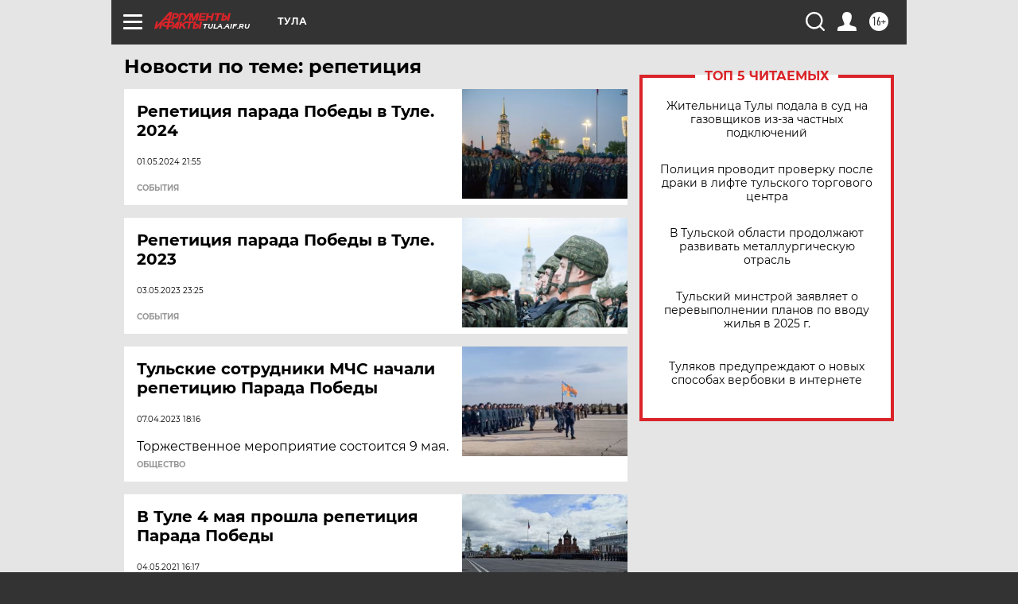

--- FILE ---
content_type: text/html
request_url: https://tns-counter.ru/nc01a**R%3Eundefined*aif_ru/ru/UTF-8/tmsec=aif_ru/207776642***
body_size: -72
content:
27FD6D37697AE698X1769662104:27FD6D37697AE698X1769662104